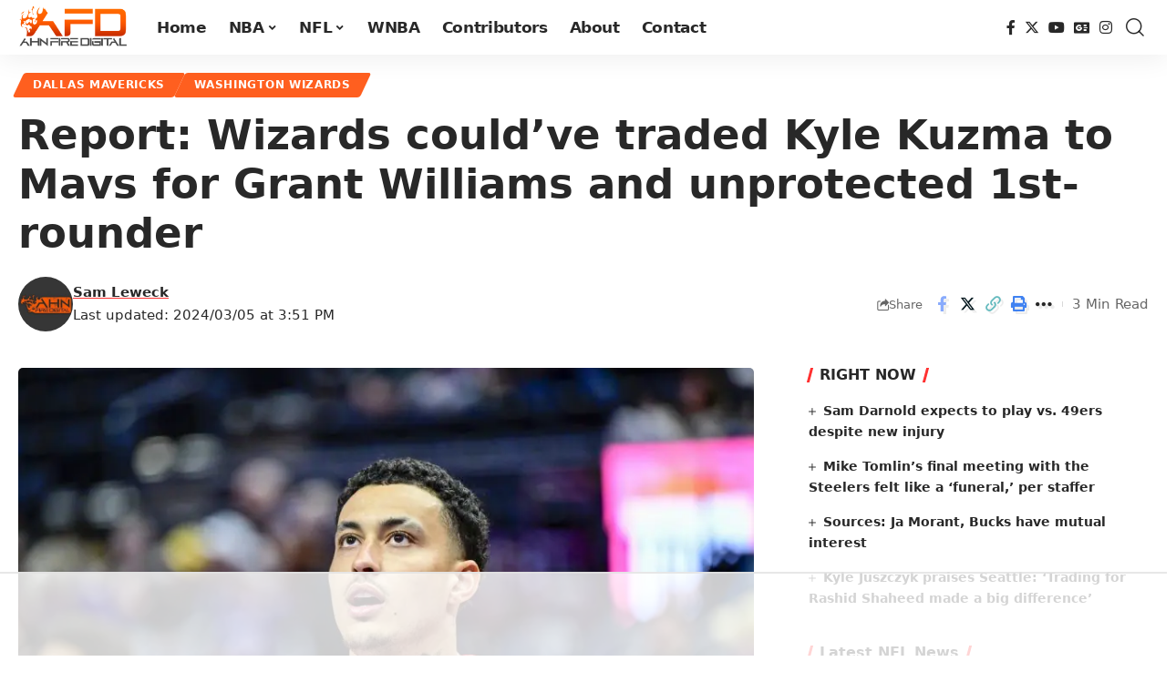

--- FILE ---
content_type: text/html
request_url: https://api.intentiq.com/profiles_engine/ProfilesEngineServlet?at=39&mi=10&dpi=936734067&pt=17&dpn=1&iiqidtype=2&iiqpcid=4811e011-3aef-4cbc-9100-419db63d4b79&iiqpciddate=1768749808586&pcid=8ea7d5f0-0fee-484a-b105-da78f4a386a5&idtype=3&gdpr=0&japs=false&jaesc=0&jafc=0&jaensc=0&jsver=0.33&testGroup=A&source=pbjs&ABTestingConfigurationSource=group&abtg=A&vrref=https%3A%2F%2Fahnfiredigital.com
body_size: 54
content:
{"abPercentage":97,"adt":1,"ct":2,"isOptedOut":false,"data":{"eids":[]},"dbsaved":"false","ls":true,"cttl":86400000,"abTestUuid":"g_2c3b3847-3886-47fa-a5d8-dd71b6e62cb2","tc":9,"sid":-528897726}

--- FILE ---
content_type: text/html; charset=utf-8
request_url: https://www.google.com/recaptcha/api2/aframe
body_size: 266
content:
<!DOCTYPE HTML><html><head><meta http-equiv="content-type" content="text/html; charset=UTF-8"></head><body><script nonce="-nfFESKFK9R3Xhs-vpfspg">/** Anti-fraud and anti-abuse applications only. See google.com/recaptcha */ try{var clients={'sodar':'https://pagead2.googlesyndication.com/pagead/sodar?'};window.addEventListener("message",function(a){try{if(a.source===window.parent){var b=JSON.parse(a.data);var c=clients[b['id']];if(c){var d=document.createElement('img');d.src=c+b['params']+'&rc='+(localStorage.getItem("rc::a")?sessionStorage.getItem("rc::b"):"");window.document.body.appendChild(d);sessionStorage.setItem("rc::e",parseInt(sessionStorage.getItem("rc::e")||0)+1);localStorage.setItem("rc::h",'1768749820102');}}}catch(b){}});window.parent.postMessage("_grecaptcha_ready", "*");}catch(b){}</script></body></html>

--- FILE ---
content_type: text/plain
request_url: https://rtb.openx.net/openrtbb/prebidjs
body_size: -84
content:
{"id":"1ab6cd13-8334-43de-ac81-239d31f2256f","nbr":0}

--- FILE ---
content_type: text/plain
request_url: https://rtb.openx.net/openrtbb/prebidjs
body_size: -225
content:
{"id":"1760a2b7-4e71-411d-9075-2f966e082ad8","nbr":0}

--- FILE ---
content_type: text/plain
request_url: https://rtb.openx.net/openrtbb/prebidjs
body_size: -225
content:
{"id":"1105901d-3f2e-4924-88db-157a22c3c262","nbr":0}

--- FILE ---
content_type: text/plain
request_url: https://rtb.openx.net/openrtbb/prebidjs
body_size: -225
content:
{"id":"477e397c-2756-4fcd-ae60-d91624425058","nbr":0}

--- FILE ---
content_type: text/plain
request_url: https://rtb.openx.net/openrtbb/prebidjs
body_size: -225
content:
{"id":"fb203c3a-a0cf-40fb-813e-86aacc4af2cd","nbr":0}

--- FILE ---
content_type: text/plain; charset=utf-8
request_url: https://ads.adthrive.com/http-api/cv2
body_size: 10617
content:
{"om":["00xbjwwl","016a19b7-f77b-48c3-84f5-b344111cbef3","03621zun","04lkvrhz","06htwlxm","08189wfv","0929nj63","097orecv","0av741zl","0avwq2wa","0b0m8l4f","0fs6e2ri","0hly8ynw","0p7rptpw","0pycs8g7","0r6m6t7w","0sm4lr19","1","1011_302_56651545","1011_302_56651580","1011_302_56652054","1011_302_57051015","1011_302_57055622","1019_506177370","1019_514444823","1028_8728253","10310289136970_462615644","10310289136970_462615833","10310289136970_462792722","10310289136970_462792978","10310289136970_559920770","10310289136970_559920874","10310289136970_593674671","10310289136970_628990318","10310289136970_674713065","10310289136970_674713956","10310289136970_674714432","10310289136970_686690145","10339421-5836009-0","10339426-5836008-0","10ua7afe","110_576777115309199355","11142692","11509227","11707926","1185:1610326628","1185:1610326728","11896988","11928168","11999803","119_6213027","12010080","12010084","12010088","12123650","12142259","12151247","12219562","12219563","12219592","12219633","12219634","12441760","12441761","124684_163","124843_8","124844_19","124848_7","12491645","12491656","12491684","12491686","12491687","12837806","12850755","12850756","12_74_18113653","13mvd7kb","1453468","1610326628","1610326728","16x7UEIxQu8","17_23487680","17_23487692","17_23487695","17_23487698","17_23487704","17_23487710","17_24104657","17_24104669","17_24104672","17_24104681","17_24104693","17_24632125","17_24683314","17_24696320","17_24696322","17_24766968","17_24766970","17_24766988","17_24767207","17_24767217","17_24767222","17_24767234","17_24767241","17_24767245","17_24767248","1891/84813","192987dwrq3","19682095","19ijfw1a","19r1igh7","1cmuj15l","1dwefsfs","1ftzvfyu","1h7yhpl7","1ktgrre1","1r7rfn75","1vo0zc6d","1zjn1epv","1zuc5d3f","1zx7wzcw","201500255","201500257","202430_200_EAAYACog7t9UKc5iyzOXBU.xMcbVRrAuHeIU5IyS9qdlP9IeJGUyBMfW1N0_","202430_200_EAAYACogfp82etiOdza92P7KkqCzDPazG1s0NmTQfyLljZ.q7ScyBDr2wK8_","20421090_200_EAAYACogwcoW5vogT5vLuix.rAmo0E1Jidv8mIzVeNWxHoVoBLEyBJLAmwE_","206_549410","206_549423","21087697","2132:19682095","2132:42072323","2132:44748773","2132:45142083","2132:45327624","2132:45327625","2132:45410878","2132:45519398","2132:45519405","2132:45867738","2132:45941257","2132:45999649","2132:45999652","2132:46038615","2132:46038651","2132:46039090","2132:46039469","2149:12151096","2179:579593739337040696","2179:587183202622605216","2179:589289985696794383","2179:591283456202345442","2249:512188092","2249:647637518","2249:650628025","2249:680353640","2249:686849949","2249:691925891","2249:703760420","2249:704251784","2307:097orecv","2307:0av741zl","2307:0b0m8l4f","2307:0hly8ynw","2307:0is68vil","2307:10ua7afe","2307:1h7yhpl7","2307:1vo0zc6d","2307:1zuc5d3f","2307:28u7c6ez","2307:2xe5185b","2307:45astvre","2307:4qxmmgd2","2307:4yevyu88","2307:74scwdnj","2307:794di3me","2307:7cmeqmw8","2307:814nwzqa","2307:8fdfc014","2307:8orkh93v","2307:9t6gmxuz","2307:a566o9hb","2307:be4hm1i2","2307:bu0fzuks","2307:c1hsjx06","2307:cv2huqwc","2307:ddd2k10l","2307:dhd27ung","2307:duxvs448","2307:e49ssopz","2307:ekv63n6v","2307:ey8vsnzk","2307:f7ednk5y","2307:fmmrtnw7","2307:fphs0z2t","2307:g749lgab","2307:gvotpm74","2307:hauz7f6h","2307:hzonbdnu","2307:jd035jgw","2307:lp37a2wq","2307:mfsmf6ch","2307:mxccm4gg","2307:nucue7bj","2307:nv0uqrqm","2307:o4v8lu9d","2307:ocnesxs5","2307:ouycdkmq","2307:quk7w53j","2307:rifj41it","2307:rmttmrq8","2307:rrlikvt1","2307:s2ahu2ae","2307:t73gfjqn","2307:tty470r7","2307:u7p1kjgp","2307:urut9okb","2307:wt0wmo2s","2307:xe7etvhg","2307:zfexqyi5","2307:zj3di034","2319_66419_12500344","239024629","239604426","24080387","2409_15064_70_85445183","2409_15064_70_85472854","2409_15064_70_86128391","2409_25495_176_CR52055522","2409_25495_176_CR52092921","2409_25495_176_CR52092923","2409_25495_176_CR52092956","2409_25495_176_CR52175340","2409_25495_176_CR52178314","2409_25495_176_CR52178315","2409_25495_176_CR52178316","24598434","246110541","246453835","247292475","24947","25_0l51bbpm","25_13mvd7kb","25_34tgtmqk","25_49i1fha2","25_4tgls8cg","25_4zai8e8t","25_52qaclee","25_53v6aquw","25_6bfbb9is","25_7jvs1wj8","25_87z6cimm","25_8b5u826e","25_8y2y355b","25_a1rkyh5o","25_b53no4x6","25_cfnass1q","25_dwjp56fe","25_efxglfc7","25_fjzzyur4","25_hueqprai","25_l4fh84wa","25_lui7w03k","25_m2n177jy","25_op9gtamy","25_oz31jrd0","25_pz8lwofu","25_sgaw7i5o","25_sgok9phv","25_sqmqxvaf","25_sx12rtl0","25_t34l2d9w","25_ti0s3bz3","25_tqejxuf9","25_utberk8n","25_w6eb7c37","25_x0hu8vfk","25_x716iscu","25_xejccf8o","25_xz6af56d","25_yi6qlg3p","25_ztlksnbe","25_zwzjgvpw","262592","2662_199916_8153741","2662_199916_T26221136","2662_199916_T26380940","2662_200562_8166422","2662_200562_8166427","2662_200562_8168520","2662_200562_8168537","2662_200562_8168586","2662_200562_8172720","2662_200562_8172724","2662_200562_8172741","2662_200562_8182931","2662_200562_8182933","2662_200562_8182952","2662_200562_8182956","2662_200562_T26329948","2676:85480678","2676:85480779","2676:85480800","2711_15051_12151096","2711_64_11999803","2711_64_12142265","2711_64_12151247","2711_64_12156461","2715_9888_262592","2715_9888_440681","2715_9888_549410","2715_9888_551337","273a7184-2ca9-4206-a1fb-68854b4e952a","27s3hbtl","28452355","28925636","28929686","28933536","28u7c6ez","29102835","29402249","29414696","29414711","29414845","2974:8168473","2974:8168483","2974:8168520","2974:8168539","2974:8168581","2974:8172724","2974:8172728","2974:8172731","2974:8172732","2974:8172738","2974:8172741","2974:8182933","2974:8182955","2974:8182956","29_694150206","29_695879935","29_696964702","2a3dd394-1f28-41b8-bfcf-0b16ddd23157","2e97516f-c486-4ed1-bc48-20f8140ca355","2fewfcvj","2hdl0sv1","2m9w23re","2tAlke8JLD8Img5YutVv","2v4qwpp9","2wgqelaj","2wj90v7b","2xe5185b","2y5a5qhb","306_24080387","308_125204_11","315108725","318294159","31qdo7ks","32735354","32975686","32j56hnc","3335_133884_702675162","3335_133884_702675191","33419345","33603859","33604871","33608492","33627470","33627671","34182009","34534170","3490:CR52055522","3490:CR52092921","3490:CR52175339","3490:CR52178315","3490:CR52178316","3490:CR52212688","34eys5wu","34tgtmqk","36136117","36159044","36253317613886208","36253322933278720","3646_185414_8687255","3646_185414_8687256","3646_185414_8687257","3658_120679_5u5mcq2i","3658_136236_fphs0z2t","3658_15078_u5zlepic","3658_15936_31yw6nyu","3658_175625_be4hm1i2","3658_22079_hauz7f6h","3658_519209_lz23iixx","3658_603555_bj4kmsd6","3658_629625_wu5qr81l","36_46_11125455","36_46_11274704","36_46_11881007","36_46_11999803","3702_139777_24765461","3702_139777_24765466","3702_139777_24765468","3702_139777_24765483","3745kao5","381513943572","3822:23149016","38557829","39303318","39350186","39364467","39368822","39385380","3LMBEkP-wis","3a19xks2","3f77f040-bf64-4a32-bac4-0e929f5c4aa3","3o6augn1","4083IP31KS13kodabuilt_64e05","409_189409","409_192547","409_216326","409_216366","409_216384","409_216396","409_216402","409_216406","409_216416","409_216426","409_220336","409_220349","409_220366","409_220369","409_223588","409_223589","409_223593","409_223599","409_225978","409_225980","409_225982","409_225983","409_225987","409_225988","409_225990","409_225992","409_226312","409_226314","409_226316","409_226321","409_226322","409_226324","409_226326","409_226336","409_226342","409_226346","409_226347","409_226352","409_226354","409_226361","409_226366","409_226372","409_226374","409_226376","409_227223","409_227224","409_227226","409_227235","409_227239","409_228054","409_228064","409_228113","409_228115","409_228354","409_228356","409_228362","409_228367","409_228370","409_228378","409_228380","409_228381","409_230726","409_230727","409_230728","409_231798","409_235548","42604842","42828301","436396566","43919974","43919976","43919984","43919985","43919986","439246469228","43a7ptxe","43ij8vfd","440681","44629254","44748773","45327624","45327625","45519398","45519405","45867738","458901553568","45941257","45999649","46039823","4642109_46_12123650","4642109_46_12142259","46_12123650","46_12142259","47192068","47869802","481703827","485027845327","48700636","48700649","48739100","48739102","48739106","48877306","49039749","4941614","4941618","4947806","4972638","4972640","49869015","4aqwokyz","4fk9nxse","4p7oxj6f","4qks9viz","4qxmmgd2","4tgls8cg","4yevyu88","4zai8e8t","50262962","502806102","50479792","50525751","507f7a46-413c-4fee-b197-bcb5597a1450","51372397","51372410","51432337","52136743","52136747","521_425_203499","521_425_203500","521_425_203501","521_425_203504","521_425_203505","521_425_203508","521_425_203509","521_425_203511","521_425_203515","521_425_203517","521_425_203518","521_425_203525","521_425_203526","521_425_203529","521_425_203535","521_425_203536","521_425_203541","521_425_203542","521_425_203615","521_425_203617","521_425_203618","521_425_203623","521_425_203632","521_425_203633","521_425_203635","521_425_203653","521_425_203660","521_425_203668","521_425_203669","521_425_203671","521_425_203673","521_425_203674","521_425_203675","521_425_203677","521_425_203678","521_425_203681","521_425_203687","521_425_203690","521_425_203692","521_425_203693","521_425_203695","521_425_203699","521_425_203700","521_425_203702","521_425_203703","521_425_203705","521_425_203706","521_425_203708","521_425_203712","521_425_203714","521_425_203729","521_425_203730","521_425_203732","521_425_203733","521_425_203736","521_425_203742","521_425_203744","521_425_203745","521_425_203867","521_425_203871","521_425_203872","521_425_203874","521_425_203877","521_425_203879","521_425_203885","521_425_203887","521_425_203890","521_425_203892","521_425_203893","521_425_203897","521_425_203898","521_425_203899","521_425_203901","521_425_203907","521_425_203908","521_425_203909","521_425_203912","521_425_203913","521_425_203921","521_425_203924","521_425_203928","521_425_203932","521_425_203934","521_425_203936","521_425_203940","521_425_203943","521_425_203946","521_425_203954","521_425_203956","521_425_203959","521_425_203970","521_425_203973","521_425_203975","521_425_203976","5242112qaclee","52qaclee","5316_139700_0216b0e3-d0fa-41b6-a3d3-161df2c9862c","5316_139700_09c5e2a6-47a5-417d-bb3b-2b2fb7fccd1e","5316_139700_1675b5c3-9cf4-4e21-bb81-41e0f19608c2","5316_139700_16d52f38-95b7-429d-a887-fab1209423bb","5316_139700_21be1e8e-afd9-448a-b27e-bafba92b49b3","5316_139700_25804250-d0ee-4994-aba5-12c4113cd644","5316_139700_4589264e-39c7-4b8f-ba35-5bd3dd2b4e3a","5316_139700_4d1cd346-a76c-4afb-b622-5399a9f93e76","5316_139700_5546ab88-a7c9-405b-87de-64d5abc08339","5316_139700_5be498a5-7cd7-4663-a645-375644e33f4f","5316_139700_605bf0fc-ade6-429c-b255-6b0f933df765","5316_139700_685f4df0-bcec-4811-8d09-c71b4dff2f32","5316_139700_6aefc6d3-264a-439b-b013-75aa5c48e883","5316_139700_709d6e02-fb43-40a3-8dee-a3bf34a71e58","5316_139700_70a96d16-dcff-4424-8552-7b604766cb80","5316_139700_72add4e5-77ac-450e-a737-601ca216e99a","5316_139700_76cc1210-8fb0-4395-b272-aa369e25ed01","5316_139700_7ffcb809-64ae-49c7-8224-e96d7c029938","5316_139700_83b9cb16-076b-42cd-98a9-7120f6f3e94b","5316_139700_87802704-bd5f-4076-a40b-71f359b6d7bf","5316_139700_90aab27a-4370-4a9f-a14a-99d421f43bcf","5316_139700_ae41c18c-a00c-4440-80fa-2038ea8b78cb","5316_139700_af6bd248-efcd-483e-b6e6-148c4b7b9c8a","5316_139700_b801ca60-9d5a-4262-8563-b7f8aef0484d","5316_139700_bd0b86af-29f5-418b-9bb4-3aa99ec783bd","5316_139700_bfa332f1-8275-48ab-9ef5-92af780be670","5316_139700_cbda64c5-11d0-46f9-8941-2ca24d2911d8","5316_139700_cebab8a3-849f-4c71-9204-2195b7691600","5316_139700_d1a8183a-ff72-4a02-b603-603a608ad8c4","5316_139700_d1c1eb88-602b-4215-8262-8c798c294115","5316_139700_dc9214ed-70d3-4b6b-a90b-ca34142b3108","5316_139700_de0a26f2-c9e8-45e5-9ac3-efb5f9064703","5316_139700_e3299175-652d-4539-b65f-7e468b378aea","5316_139700_e3bec6f0-d5db-47c8-9c47-71e32e0abd19","5316_139700_e57da5d6-bc41-40d9-9688-87a11ae6ec85","5316_139700_ed348a34-02ad-403e-b9e0-10d36c592a09","5316_139700_f3c12291-f8d3-4d25-943d-01e8c782c5d7","5316_139700_f7be6964-9ad4-40ba-a38a-55794e229d11","5316_139700_fd97502e-2b85-4f6c-8c91-717ddf767abc","5316_139700_ff6b1956-4107-4a11-8571-b9f334130ae3","53osz248","53v6aquw","542854698","5472d73a-9563-4a97-acc3-25bfb877941a","549410","549423","5510:ouycdkmq","5510:pefxr7k2","5510:quk7w53j","5510:v9k6m2b0","55110218","55116643","55116649","55167461","55221385","55344633","553781220","553781221","553781814","554470","554480","5563_66529_OADD2.1230353538491029_1ZJOCDMYLEWDZVJ","5563_66529_OADD2.1321613113157448_15LE1YAJCDGWXY5","5563_66529_OADD2.7284328163393_196P936VYRAEYC7IJY","5563_66529_OAIP.9fe96f79334fc85c7f4f0d4e3e948900","557_409_216366","557_409_216396","557_409_216406","557_409_216606","557_409_220139","557_409_220149","557_409_220333","557_409_220334","557_409_220336","557_409_220338","557_409_220343","557_409_220344","557_409_220354","557_409_220364","557_409_220366","557_409_223589","557_409_223599","557_409_225988","557_409_225990","557_409_226312","557_409_228054","557_409_228055","557_409_228059","557_409_228064","557_409_228065","557_409_228079","557_409_228087","557_409_228105","557_409_228115","557_409_228349","557_409_228351","557_409_228354","557_409_228363","557_409_228373","557_409_235268","55897199","558_93_03621zun","558_93_13mvd7kb","558_93_1h7yhpl7","558_93_9vtd24w4","558_93_d8ijy7f2","558_93_gvotpm74","558_93_m2n177jy","558_93_x716iscu","558_93_xe7etvhg","558_93_ztlksnbe","558_93_zwzjgvpw","55965333","560_74_18268075","560_74_18268080","560_74_18268083","5626536529","56341213","56635906","56635908","56635945","56635955","566561477","5726507757","5726542309","576777115309199355","576857699833602496","58117332","58310259131_553781814","587183202622605216","588366512778827143","588837179414603875","589289985696794383","589318202881681006","591283456202345442","593674671","594033992319641821","59751572","59816685","59818357","59873208","59873222","59873223","59873230","5989_28443_701278088","5989_28443_701278089","5989_84349_553779915","5989_84349_553781220","5989_84349_553781814","5989_84349_553782314","5auirdnp","5dd5limo","5gc3dsqf","5ia3jbdy","5iujftaz","60146355","6026507537","6026574625","60638194","609577512","60f5a06w","61085224","61102880","61174500","61174524","61210719","61643784","61823051","61823068","618576351","618653722","618876699","618980679","61900466","61901937","619089559","61916211","61916223","61916225","61916229","61916233","61916243","61932920","61932925","61932933","61932957","62019442","62019681","62020288","620646535431","62187798","6226500969","6226505231","6226505239","6226507991","6226522289","6226530649","62499748","6250_66552_943382804","627225143","627227759","627290883","627301267","627309156","627309159","627506494","62799585","628013474","628015148","628222860","62833198","628360582","628444259","628444262","628444349","628444433","628444436","628444439","628456307","628456310","628456313","628456379","628456382","628456391","628622163","628622166","628622169","628622172","628622175","628622178","628622241","628622244","628622247","628622250","628683371","628687043","628687157","628687460","628687463","62873662","628803013","628841673","628990952","629007394","629009180","629167998","629168001","629168010","629168565","629171196","629171202","629234167","629255550","629350437","62946748","62946757","629488423","62978284","62978285","62978299","62978305","62981075","629817930","62981822","62987257","629984747","630137823","63088927","63088929","6365_61796_729220897126","6365_61796_742174851279","6365_61796_768254987727","6365_61796_784844652399","6365_61796_784880169532","6365_61796_784880263591","6365_61796_784880274628","6365_61796_784880275132","6365_61796_784880275657","6365_61796_785326944429","6365_61796_785326944648","6365_61796_789727047272","6365_61796_790703534060","648104664","648104695","64e95c04-1bf0-4ef9-93fe-511a390aba62","651637446","651637459","651637461","651637462","652348590","6547_67916_graJ1gIjiYcJVBo9B51g","659216891404","659713728691","668017682","668547445","66_lps2oua9w3e1sexvltay","66_w8chpvdntmj9ysk435xp","670_9916_462792978","670_9916_491345701","670_9916_553781814","670_9916_559920874","673375558002","676lzlnk","679271132","680_99480_685191118","680_99480_692218887","680_99480_692219030","680_99480_700109379","680_99480_700109389","680_99480_700109391","680_99480_700109393","683692339","684137347","684493019","687541009","687541739","688070999","688078501","690_99485_1610326728","694912939","695459254","695879875","695879898","695879908","696314600","697189883","697189885","697189892","697189949","697189950","697189965","697189989","697189993","697189999","697190012","697190014","697190091","697190099","697241337","697525780","697525781","697525795","697525832","697876985","697876986","697876988","697876994","697876997","697876998","697876999","697877001","698637253","698637276","698637285","698637296","698637300","699109671","699183153","699183154","699753217","699812857","699813340","6bfbb9is","6lmy2lg0","6mrds7pc","6p9v1joo","6rbncy53","6wbm92qr","700109389","701082828","701276081","701278089","702423494","702759176","702759436","703908771","70_83443804","70_85444701","70_85444959","70_85472791","70_85472854","70_85472861","70_85472862","70_86128402","711352961432","720234615065","723300970735","726145279104","726577961264","727906473995","733618910602","7354_138543_79507221","7354_138543_79507267","7354_229128_86128400","7414_121891_6151367","7414_121891_6151379","7414_121891_6208473","74_462792978","74_628990318","7732580","786935973586","78827816","78827832","79096170","79096186","792105110559","793053328969","794di3me","7969_149355_19682095","7969_149355_45327624","7969_149355_45999649","7cmeqmw8","7fc6xgyo","7i30xyr5","7jvs1wj8","7nnanojy","7qIE6HPltrY","7qevw67b","7vlmjnq0","80072816","80072838","80072847","80ec5mhd","814nwzqa","8152859","8152878","8152879","8153722","8153725","8153727","8153737","8153743","8154361","8154363","8154364","8166427","8168473","8168539","8172734","8172738","8172741","8182950","8182952","8182964","82133854","8341_230731_579199547309811353","8341_230731_579593739337040696","8341_230731_589318202881681006","8341_230731_591283456202345442","83443827","83443883","83443885","83447751","84578111","84578143","85444701","85444734","85444947","85444952","85444969","85472861","85480684","85480685","85480686","85480691","85480699","85480720","85480726","85480732","85704569","85809022","85943187","85943196","85954439","86128391","86470621","86470702","86509222","86509226","86509229","86509230","87z6cimm","8968064","8ax1f5n9","8b5u826e","8c6e467c-61fd-4565-83a1-f74bd4d57b79","8fdfc014","8orkh93v","8pxqjur8","8r6lubnd","8s8c5dlv","8vv4rx9p","8w4klwi4","8y2y355b","9057/0328842c8f1d017570ede5c97267f40d","9057/211d1f0fa71d1a58cabee51f2180e38f","90_12219552","90_12219554","90_12219555","90_12219562","90_12219563","90_12219591","90_12219592","90_12219634","90_12452427","90_12491645","90_12552094","90_12837802","90_12837806","91950696","9309343","9368d3f1-b1ab-4d0f-89d2-01c7b8e40015","96137dc6-6d38-4e54-9c26-272745930c17","97298fzsz2a","97_8152859","97_8152878","97_8152879","9b7e5087-2a50-48b2-89a5-e9d2704acadf","9d5f8vic","9e2981x2zdt","9krcxphu","9l06fx6u","9mspm15z","9r15vock","9rqgwgyb","9t6gmxuz","9vtd24w4","FC8Gv9lZIb0","HFN_IsGowZU","K7aW6-W4pKA","RAKT2039000H","RoM6fOohK8W7sBuhZn2I","YM34v0D1p1g","YlnVIl2d84o","_2Ddn1kJUvs","a0298oxacu8","a0oxacu8","a1vt6lsg","a566o9hb","abhu2o6t","ad93t9yy","afcd5cfd-9b28-4323-9c77-7d984c76a78f","ai51bqq6","akt5hkea","axw5pt53","b3sqze11","b90cwbcd","ba5dbe2b-d4dd-48b2-b4e0-a4b90ffd3cf9","be2984hm1i2","be4hm1i2","bfc51d4b-5775-4b4f-b78f-322ded8ba51c","bj4kmsd6","blXOWD88304","bmp4lbzm","bmvwlypm","bn278v80","bpecuyjx","bpwmigtk","bu0fzuks","bwwbm3ch","bzh08qq8","bzp9la1n","c1hsjx06","c22985t9p0u","c25t9p0u","c75hp4ji","c8eca391-126d-4c76-816a-aafd9e7a1e74","ccnv0dly","cd40m5wq","co17kfxk","cr-1oplzoysu9vd","cr-1oplzoysuatj","cr-1oplzoysubwe","cr-1oplzoysubxe","cr-3kc0l701uatj","cr-5dqze5bjubxe","cr-6ovjht2eu9vd","cr-6ovjht2euatj","cr-6ovjht2eubwe","cr-6ovjht2eubxe","cr-72occ8olu9vd","cr-72occ8oluatj","cr-72occ8olubwe","cr-7vrltzuwubwe","cr-8hpf4y34uatj","cr-96xuyi0uu9xg","cr-96xuyi0wu9xg","cr-96xuyi3su8rm","cr-96xuyi4pu8rm","cr-96xuyi4xu8rm","cr-96xuyi5xu8rm","cr-97pzzgzrubqk","cr-98ru5j2tu8rm","cr-98ru5j2tu9xg","cr-98ru5j2tubxf","cr-98t25j4xu8rm","cr-98t25j4xu9xg","cr-98utwg4tu8rm","cr-98xywk4uubxf","cr-99bo9kj0uatj","cr-9cqtwg3qw8rhwz","cr-9hxzbqc08jrgv2","cr-Bitc7n_p9iw__vat__49i_k_6v6_h_jce2vj5h_9v3kalhnq","cr-Bitc7n_p9iw__vat__49i_k_6v6_h_jce2vj5h_I4lo9gokm","cr-Bitc7n_p9iw__vat__49i_k_6v6_h_jce2vj5h_KnXNU4yjl","cr-Bitc7n_p9iw__vat__49i_k_6v6_h_jce2vj5h_PxWzTvgmq","cr-Bitc7n_p9iw__vat__49i_k_6v6_h_jce2vj5h_ZUFnU4yjl","cr-Bitc7n_p9iw__vat__49i_k_6v6_h_jce2vj5h_yApYgdjrj","cr-Bitc7n_p9iw__vat__49i_k_6v6_h_jce2vm6d_df3rllhnq","cr-a9s2xe6yubwj","cr-a9s2xe8tubwj","cr-aaqt0j7wubwj","cr-aaqt0j8subwj","cr-aaqt0k1vubwj","cr-aav1zg0rubwj","cr-aav1zg0vubwj","cr-aav22g0subwj","cr-aav22g2tubwj","cr-aav22g2yubwj","cr-aawz2m4pubwj","cr-aawz2m4yubwj","cr-aawz2m5xubwj","cr-aawz2m6pubwj","cr-aawz2m7xubwj","cr-aawz3f0wubwj","cr-aawz3f1yubwj","cr-aawz3f2tubwj","cr-aawz3f3qubwj","cr-aawz3f3uubwj","cr-aawz3f3xubwj","cr-aawz3i2xubwj","cr-bai9pzp9u9vd","cr-c5zb4r7iuatj","cr-c5zb4r7iubwe","cr-cfqw0i6pu7tmu","cr-dbs04e1rt7tmu","cr-dbs04e1ru7tmu","cr-dbs04e7qx7tmu","cr-dfsz3h5wu7tmu","cr-edt0xgzvy7vjv","cr-eevz5d0ty7tmu","cr-etupep94u9vd","cr-f6puwm2w27tf1","cr-f6puwm2x27tf1","cr-f6puwm2xw7tf1","cr-f6puwm2yw7tf1","cr-fpklx9ixubwe","cr-g7wv3g0qvft","cr-g7xv5i0qvft","cr-g7xv5i4qvft","cr-g7xv5i6qvft","cr-gaqt1_k4quarex4qntt","cr-ghun4f53u9vd","cr-ghun4f53uatj","cr-ghun4f53ubwe","cr-ghun4f53ubxe","cr-hrpzba5juatj","cr-kz4ol95lu9vd","cr-kz4ol95lubwe","cr-lj2vgezau9vd","cr-nposu7qtuatj","cr-p03jl497u9vd","cr-p03jl497uatj","cr-p03jl497ubwe","cr-sk1vaer4u9vd","cr-sk1vaer4ubwe","cr-tmr0ohinuatj","cr-u8cu3kinubwe","cr-vu0tbhteubwe","cr-w5suf4cpu9vd","cr-wm8psj6gubwe","cr-wvy9pnlnu9vd","cr-wvy9pnlnuatj","cr-wvy9pnlnubwe","cr-wvy9pnlnubxe","cr-xu1ullzyu9vd","cr-xu1ullzyuatj","cr-xu1ullzyubxe","cv2huqwc","cymho2zs","czt3qxxp","d8ijy7f2","d8xpzwgq","dbixvjac","ddd2k10l","de66hk0y","dhd27ung","dif1fgsg","dlhzctga","dt298tupnse","dwghal43","dwjp56fe","e2c76his","e2qeeuc5","eb9vjo1r","ed5kozku","edspht56","eiqtrsdn","ekocpzhh","ekv63n6v","extremereach_creative_76559239","ey8vsnzk","f0u03q6w","f3craufm","f7ednk5y","f8f50d24-9235-431f-a8ab-c527572ef1e0","f9298zmsi7x","f9zmsi7x","fcd28dfb-6273-4a92-91ee-27bf83aaac7a","fdjuanhs","fdujxvyb","feueU8m1y4Y","fjp0ceax","fjzzyur4","flgb97td","fmbxvfw0","fmmrtnw7","fp298hs0z2t","fphs0z2t","ftguiytk","fwpo5wab","g4iapksj","g4kw4fir","g5egxitt","g749lgab","gb15fest","ge4000vb","ge4kwk32","gp71mc8o","gvotpm74","h5p8x4yp","ha298uz7f6h","hauz7f6h","heb21q1u","hf9ak5dg","hf9btnbz","hgrz3ggo","hniwwmo2","hq4q6fa3","hqz7anxg","hr2985uo0z9","hr5uo0z9","hu2988cf63l","hueqprai","hwr63jqc","hx1ws29n","hxxrc6st","hzonbdnu","hzqgol41","i2aglcoy","i729876wjt4","i776wjt4","i8q65k6g","i90isgt0","ic7fhmq6","ij0o9c81","ikjvo5us","j4r0agpc","jb68fn1c","jd035jgw","jd298035jgw","jonxsolf","jr169syq","k4i0qcx1","k6mxdk4o","k83t7fjn","kecbwzbd","kgqovbkw","kk5768bd","knoebx5v","ksrdc5dk","kwj8z3gi","ky0y4b7y","kz8629zd","l0qkeplj","l1keero7","lc408s2k","ldv3iy6n","ll8m2pwk","llejctn7","lmkhu9q3","lp37a2wq","lqik9cb3","ltkghqf5","lui7w03k","lz23iixx","m1sbm47a","m2n177jy","m4298xt6ckm","m4xt6ckm","m9tz4e6u","meqbizuu","mf9hp67j","min949in","mk19vci9","mnzinbrt","mtsc0nih","mvtp3dnv","mwdyi6u5","mxccm4gg","n06kpcfp","n9sgp7lz","ndestypq","ndzqebv9","nfucnkws","nowwxzpy","np9yfx64","nr0pnn97","nr298lkfmof","nrlkfmof","nv0uqrqm","nv5uhf1y","oawhpt33","oc298zmkbuu","ocnesxs5","oe31iwxh","ofoon6ir","ofr83ln0","op9gtamy","ot91zbhz","ou298ycdkmq","ouycdkmq","ov298eppo2h","ox6po8bg","oz31jrd0","oz3ry6sr","ozdii3rw","p0yfzusz","p7176b0m","pefxr7k2","pi6u4hm4","pilv78fi","piwneqqj","pmtssbfz","poc1p809","ppn03peq","pr3rk44v","prq4f8da","ptb9camj","pte4wl23","pvu20l8t","pyknyft8","pz0cuwfd","pz8lwofu","q048bxbb","q8d1r73v","q9plh3qd","qen3mj4l","qffuo3l3","qqvgscdx","qts6c5p3","quk7w53j","qx169s69","r3298co354x","r35763xz","r3co354x","riaslz7g","risjxoqk","rmenh8cz","rmttmrq8","rnvjtx7r","rnwjwqca","rr298likvt1","rrlikvt1","rxj4b6nw","s2ahu2ae","s4s41bit","s5pgcdmy","sgaw7i5o","sk4ge5lf","snw5f91s","soyitx9g","st298jmll2q","sttgj0wj","svx63iol","t2dlmwva","t34l2d9w","t3gzv5qs","t4zab46q","t73gfjqn","ta3n09df","tc6309yq","ti0s3bz3","tlbbqljf","tqejxuf9","tsf8xzNEHyI","u1jb75sm","u3i8n6ef","u5298zlepic","u6m6v3bh","u7p1kjgp","uda4zi8x","uf7vbcrs","uhebin5g","ujqkqtnh","ulu6uool","urut9okb","ut298hwjnbu","ut42112berk8n","utberk8n","uy5wm2fg","v1oc480x","v224plyd","v2iumrdh","v55v20rw","v9k6m2b0","ven7pu1c","vj7hzkpp","vosqszns","w15c67ad","w1ws81sy","w5et7cv9","w82ynfkl","waryafvp","wix9gxm5","wt0wmo2s","wu5qr81l","wwo5qowu","wxfnrapl","x0lqqmvd","x21s451d","x420t9me","x716iscu","x9yz5t0i","xdaezn6y","xe2987etvhg","xe7etvhg","xg9x5bs4","xswz6rio","xtxa8s2d","xwhet1qh","xz6af56d","xzwdm9b7","y51tr986","ygmhp6c6","yi6qlg3p","yl0m4qvg","yl9likui","yvwm7me2","z014jm23","z5hxgudl","z8hcebyi","zaiy3lqy","zfexqyi5","zibvsmsx","zj3di034","ztlksnbe","zvdz58bk","zw6jpag6","zwzjgvpw","zxl8as7s","7979132","7979135"],"pmp":[],"adomains":["1md.org","a4g.com","about.bugmd.com","acelauncher.com","adameve.com","adelion.com","adp3.net","advenuedsp.com","aibidauction.com","aibidsrv.com","akusoli.com","allofmpls.org","arkeero.net","ato.mx","avazutracking.net","avid-ad-server.com","avid-adserver.com","avidadserver.com","aztracking.net","bc-sys.com","bcc-ads.com","bidderrtb.com","bidscube.com","bizzclick.com","bkserving.com","bksn.se","brightmountainads.com","bucksense.io","bugmd.com","ca.iqos.com","capitaloneshopping.com","cdn.dsptr.com","clarifion.com","clean.peebuster.com","cotosen.com","cs.money","cwkuki.com","dallasnews.com","dcntr-ads.com","decenterads.com","derila-ergo.com","dhgate.com","dhs.gov","digitaladsystems.com","displate.com","doyour.bid","dspbox.io","envisionx.co","ezmob.com","fla-keys.com","fmlabsonline.com","g123.jp","g2trk.com","gadgetslaboratory.com","gadmobe.com","getbugmd.com","goodtoknowthis.com","gov.il","grosvenorcasinos.com","guard.io","hero-wars.com","holts.com","howto5.io","http://bookstofilm.com/","http://countingmypennies.com/","http://fabpop.net/","http://folkaly.com/","http://gameswaka.com/","http://gowdr.com/","http://gratefulfinance.com/","http://outliermodel.com/","http://profitor.com/","http://tenfactorialrocks.com/","http://vovviral.com/","https://instantbuzz.net/","https://www.royalcaribbean.com/","ice.gov","imprdom.com","justanswer.com","liverrenew.com","longhornsnuff.com","lovehoney.com","lowerjointpain.com","lymphsystemsupport.com","meccabingo.com","media-servers.net","medimops.de","miniretornaveis.com","mobuppsrtb.com","motionspots.com","mygrizzly.com","myiq.com","myrocky.ca","national-lottery.co.uk","nbliver360.com","ndc.ajillionmax.com","nibblr-ai.com","niutux.com","nordicspirit.co.uk","notify.nuviad.com","notify.oxonux.com","own-imp.vrtzads.com","paperela.com","paradisestays.site","parasiterelief.com","peta.org","pfm.ninja","photoshelter.com","pixel.metanetwork.mobi","pixel.valo.ai","plannedparenthood.org","plf1.net","plt7.com","pltfrm.click","printwithwave.co","privacymodeweb.com","rangeusa.com","readywind.com","reklambids.com","ri.psdwc.com","royalcaribbean.com","royalcaribbean.com.au","rtb-adeclipse.io","rtb-direct.com","rtb.adx1.com","rtb.kds.media","rtb.reklambid.com","rtb.reklamdsp.com","rtb.rklmstr.com","rtbadtrading.com","rtbsbengine.com","rtbtradein.com","saba.com.mx","safevirus.info","securevid.co","seedtag.com","servedby.revive-adserver.net","shift.com","simple.life","smrt-view.com","swissklip.com","taboola.com","tel-aviv.gov.il","temu.com","theoceanac.com","track-bid.com","trackingintegral.com","trading-rtbg.com","trkbid.com","truthfinder.com","unoadsrv.com","usconcealedcarry.com","uuidksinc.net","vabilitytech.com","vashoot.com","vegogarden.com","viewtemplates.com","votervoice.net","vuse.com","waardex.com","wapstart.ru","wayvia.com","wdc.go2trk.com","weareplannedparenthood.org","webtradingspot.com","www.royalcaribbean.com","xapads.com","xiaflex.com","yourchamilia.com"]}

--- FILE ---
content_type: text/plain
request_url: https://rtb.openx.net/openrtbb/prebidjs
body_size: -225
content:
{"id":"569d9d41-da02-49ae-897a-4d41adacff09","nbr":0}

--- FILE ---
content_type: text/plain
request_url: https://rtb.openx.net/openrtbb/prebidjs
body_size: -225
content:
{"id":"0e202809-5424-4f0d-ae84-c2fb0beaf3f6","nbr":0}

--- FILE ---
content_type: text/plain
request_url: https://rtb.openx.net/openrtbb/prebidjs
body_size: -225
content:
{"id":"79912e81-e42b-45e1-b346-04fb1c8615f9","nbr":0}

--- FILE ---
content_type: text/plain; charset=UTF-8
request_url: https://at.teads.tv/fpc?analytics_tag_id=PUB_17002&tfpvi=&gdpr_consent=&gdpr_status=22&gdpr_reason=220&ccpa_consent=&sv=prebid-v1
body_size: 56
content:
MjU0YWE1MDMtOWNhNS00MmQ5LTk4YTQtYjM2OTFkZTg2ODM5IzMtOQ==

--- FILE ---
content_type: text/plain
request_url: https://rtb.openx.net/openrtbb/prebidjs
body_size: -225
content:
{"id":"ee9ff48e-cd59-4716-83fa-b9b4bb7395cd","nbr":0}

--- FILE ---
content_type: text/plain
request_url: https://rtb.openx.net/openrtbb/prebidjs
body_size: -225
content:
{"id":"d246746f-79eb-4031-9449-4bd1a447fdb5","nbr":0}

--- FILE ---
content_type: text/plain
request_url: https://rtb.openx.net/openrtbb/prebidjs
body_size: -225
content:
{"id":"4d5eec35-67c7-473f-82de-a7ad701f78e6","nbr":0}

--- FILE ---
content_type: text/plain
request_url: https://rtb.openx.net/openrtbb/prebidjs
body_size: -225
content:
{"id":"33d77a30-ef1d-4b97-9072-9392b4911b4c","nbr":0}